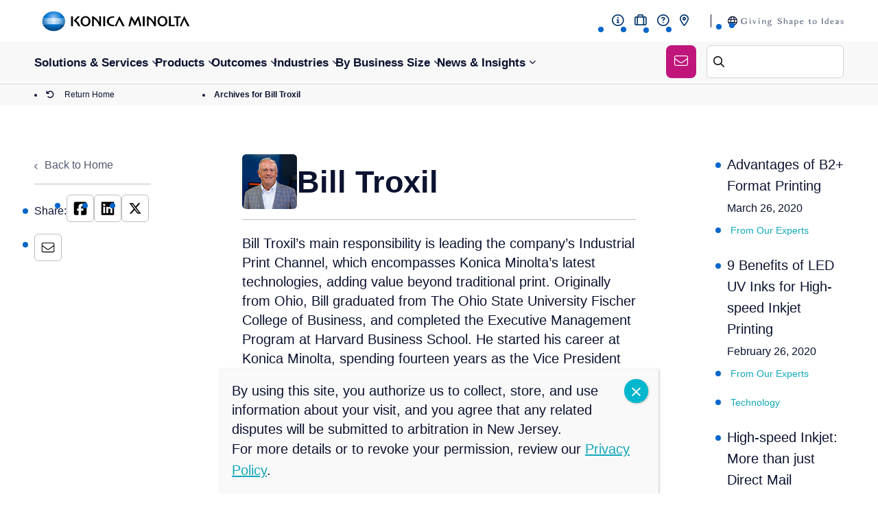

--- FILE ---
content_type: text/css; charset=utf-8
request_url: https://konicaminolta.b-cdn.net/wp-content/themes/konicaminolta/assets/css/components/slick.css?ver=1649938163
body_size: -619
content:
/*------------------------------------*\
    
    WebFX Slick Customizations - Global styling for all slider/carousels

    Add custom slider styling to this file if it should be applied to all slick sliders on the site
    Otherwise, put your slider-specific styles in individual block stylesheets

\*------------------------------------*/


/* Preloader affect for your slider */

.js-slider-has-preloader {
    /* Add class to slider to show  */
    min-height: 50px;
    position: relative;
}

.js-slider-has-preloader:before {
    content: url('../img/loading.gif');
    /* Create and upload a loading gif to your image directory */
    position: absolute;
    top: 50%;
    left: 50%;
    width: 50px;
    /* Update width based on gif size */
    height: 50px;
    /* Update height based on gif size */
    transition: all .5s ease;
    -webkit-transform: translate(-50%, -50%);
    transform: translate(-50%, -50%);
}

.js-slider-has-preloader-init:before {
    -webkit-transform: scale(0);
    transform: scale(0);
}



/* Only show the 1st slide while your slider is loading - Utility Classes
NOTE: Add the .fx-slider class to the wrapper that is holding your entire slider.
NOTE: Add the .fx-slide class to the wrapper of each individual slide.
Guru: https://app.getguru.com/card/ixR67EpT/Slick-Slider
*/

.fx-slider .fx-slide { /* TODO: Change .your-slider to match your sliders wrapper class and .slide to match your individual slide class. Example: https://webpagefx.mangoapps.com/msc/NTUzMjUxXzg0NDA4Njg  */
    display: none;
}

.fx-slider .fx-slide:first-child {  /* TODO: Change .your-slider to match your sliders wrapper class and .slide to match your individual slide class. Example: https://webpagefx.mangoapps.com/msc/NTUzMjUxXzg0NDA4Njg  */
    display: block;
}

.fx-slider.slick-initialized .fx-slide {  /* TODO: Change .your-slider to match your sliders wrapper class and .slide to match your individual slide class. Example: https://webpagefx.mangoapps.com/msc/NTUzMjUxXzg0NDA4Njg  */
    display: block;
}


--- FILE ---
content_type: application/javascript; charset=utf-8
request_url: https://kmbs.konicaminolta.us/wp-content/cache/min/1/pages/scripts/0032/0114.js?ver=1769174945
body_size: 964
content:
if(CE_USER_SCRIPT=!0,"object"==typeof CE2&&(CE2.uid||CE2.data))throw Error("CE: multiple userscripts installed");if((CE2="undefined"==typeof CE2?{}:CE2).userDataToJs=function(t){for(var e=[["uid","uid"],["snapshots","snapshots"],["status","status"],["flows","flows"],["sites","sites"],["USER_SCRIPT_VERSION","updated_at"],["__CE_HOST__","ce_app_url"],["COMMON_SCRIPT","common_script_url"],["COMMON_SCRIPT_SECURE","common_script_url"],["TRACKING_SCRIPT","tracking_script_url"],["TRACKING_SCRIPT_SECURE","tracking_script_url"],["AUTH_KEY","hud_auth_key"],["HUD","hud"],["GLOBAL_IP_BLOCK_LIST","global_ip_block_list"],["IS_USING_IP_BLOCKING","is_using_ip_blocking"],["TRACKING_DEST_NEW","v6_tracking_dest"],["TRACKING_DEST_NEW_SECURE","v6_secure_tracking_dest"],["DEST_V11","v11_tracking_dest"],["FT_DEST","flow_tracking_dest"],["PAGE_VIEWS_LIMIT_REACHED","page_views_limit_reached"],["NUMBER_OF_RECORDINGS","recordings_number"],["RECORDINGS_ACTIVATION","recordings_activation"],["ERROR_TRACKING","error_tracking"],["DEST_ERRORS_API","error_tracking_dest"],["DEST_ERRORS_API_DOMAIN","error_tracking_script_url"]],a=0;a<e.length;a++){var n=e[a];CE2.data[n[1]]&&(CE2[n[0]]=CE2.data[n[1]])}CE2.data.recordings_dest&&(CE2.SREC_DEST={record:CE2.data.recordings_dest,sample:CE2.data.recordings_sampling_dest})},"undefined"==typeof CE_USER_DATA&&(CE_USER_SITE_DATA_URL="https://script.crazyegg.com/pages/data-scripts/0032/0114/site/SITENAME.json"),"undefined"==typeof CE_USER_DATA_URL&&"undefined"!=typeof CE_USER_SITE_DATA_URL&&CE_USER_SITE_DATA_URL&&(CE_USER_DATA_URL=CE_USER_SITE_DATA_URL.replace("SITENAME",window.location.host)),CE2.debugEnabled=function(){return"undefined"!=typeof CE_DEBUG&&CE_DEBUG||!!~window.location.href.indexOf("ced=2f9faac800af55aeba68fcff6fc07515")},CE2.debug=function(t){if(!CE2.debugEnabled())return!1;t="string"==typeof t?"CE: "+t:t;console.log(t)},CE2.benchmarks=[],CE2.benchmark={start:(e,t=[])=>{CE2.benchmark.stopped||CE2.benchmarks.find(t=>t.name===e)||CE2.benchmarks.push({name:e,tags:t,startedAt:new Date})},stop:e=>{var t;CE2.benchmark.stopped||(t=CE2.benchmarks.find(t=>t.name===e))&&!t.diff&&(t.diff=+new Date-+t.startedAt)},report:()=>{CE2.benchmarks=[],CE2.benchmark.stopped=!0}},CE2.runLoadedScriptCallbacks=function(t){for(var e;e=CE2.LOADED_SCRIPTS_CALLBACKS[t].shift();)e()},CE2.loadScript=function(t,e){var a,n=t.match(/versioned\/(.+?)-scripts/);let r=n?n[1]:"unknown";return CE2.LOADED_SCRIPTS||(CE2.LOADED_SCRIPTS=[]),CE2.INCLUDED_SCRIPTS||(CE2.INCLUDED_SCRIPTS=[]),CE2.LOADED_SCRIPTS_CALLBACKS||(CE2.LOADED_SCRIPTS_CALLBACKS={}),CE2.LOADED_SCRIPTS_CALLBACKS[t]||(CE2.LOADED_SCRIPTS_CALLBACKS[t]=[]),e&&CE2.LOADED_SCRIPTS_CALLBACKS[t].push(e),~CE2.LOADED_SCRIPTS.indexOf(t)?CE2.runLoadedScriptCallbacks(t):~CE2.INCLUDED_SCRIPTS.indexOf(t)?void 0:(CE2.benchmark.start("navigation|crazyegg|load-"+r),(a=document.createElement("script")).src=t,a.type="text/javascript",a.async=!0,(n=document.getElementsByTagName("script")[0]).parentNode.insertBefore(a,n),a.onload=a.onreadystatechange=function(){a.readyState&&!/complete|loaded/.test(a.readyState)||(CE2.benchmark.stop("navigation|crazyegg|load-"+r),CE2.LOADED_SCRIPTS.push(t),CE2.runLoadedScriptCallbacks(t),a.onload=null,a.onreadystatechange=null)},CE2.INCLUDED_SCRIPTS.push(t),!1)},CE2.loadCommonScript=function(t){CE2.loadScript(CE2.data.common_script_url,t)},CE2.loadTrackingScript=function(t){CE2.loadScript(CE2.data.tracking_script_url,t)},CE2.loadSessionTrackingScript=function(t){CE2.loadScript(CE2.data.trackingpagestate_script_url,function(){CE2.loadTrackingScript(t)})},CE2.getUserDataTime=function(){if(window.performance&&performance.getEntriesByType){var t=performance.getEntriesByType("navigation");if(t&&t[0])return"back_forward"===t[0].type?parseInt(+new Date/3e5,10):1}return parseInt(+new Date/36e5,10)},CE2.isNativeFunction=function(t){return!!t&&/\{\s+\[native code\]/.test(Function.prototype.toString.call(t))},CE2.cleanPrototype=function(t){var e,a;return("undefined"==typeof window?CE2.s:(e="ce_proto_iframe",(a=document.getElementById(e))||((a=document.createElement("iframe")).id=e,a.title="CrazyEgg Tracking iframe",a.style.display="none",document.documentElement.appendChild(a)),a.contentWindow))[t]},CE2.getNativeXMLHttpRequest=function(){return new(CE2.isNativeFunction(XMLHttpRequest.prototype.send)?XMLHttpRequest:CE2.cleanPrototype("XMLHttpRequest"))},CE2.afterUserDataLoaded=function(){var t;"undefined"!=typeof CE_LOCAL_SCRIPT_HOST&&(CE2.data.common_script_url=CE_LOCAL_SCRIPT_HOST+"/pages/versioned/common-scripts-source/latest.js",CE2.data.transformations_script_url=CE_LOCAL_SCRIPT_HOST+"/pages/versioned/transformations-scripts-source/latest.js",CE2.data.tracking_script_url=CE_LOCAL_SCRIPT_HOST+"/pages/versioned/tracking-scripts-source/latest.js",CE2.data.trackingpagestate_script_url=CE_LOCAL_SCRIPT_HOST+"/pages/versioned/trackingpagestate-scripts-source/latest.js"),window.CE_USER_COMMON_SCRIPT_URL||(window.CE_USER_COMMON_SCRIPT_URL=CE2.data.common_script_url,window.CE_USER_THIRDPARTY_SCRIPT_URL=CE2.data.thirdparty_script_url),CE2.userDataToJs(CE2.data),"ok"===CE2.data.status?CE2.loadCommonScript():(t=document.location.hash.match(/#ce-(?:survey|cta)-(.+)/))&&t[1]?(CE2.commonScriptForceLoaded=!0,CE2.loadCommonScript()):CE2.checkLoadCommonScript()},CE2.loadUserData=function(t){CE2.benchmark.start("navigation|crazyegg|load-userdata"),CE2.userDataStatus="loading";var e=CE2.getNativeXMLHttpRequest();e.onreadystatechange=function(){if(4==e.readyState)try{200==e.status&&e.responseText&&(CE2.data=JSON.parse(e.responseText),CE2.benchmark.stop("navigation|crazyegg|load-userdata"),CE2.afterUserDataLoaded(),CE2.userDataStatus="ok")}catch(t){CE2.debug("Error loading user data: "+t.message)}},CE2.debug("[Loading] User data",CE_USER_DATA_URL),e.open("GET",CE_USER_DATA_URL+"?t="+CE2.getUserDataTime(),!0),e.send()},CE2.loadUserDataInline=function(){CE2.debug("[Loading] User data inline"),CE2.data=JSON.parse(CE_USER_DATA),CE2.afterUserDataLoaded(),CE2.userDataStatus="ok"},CE2.checkLoadCommonScript=function(){window.opener?window.addEventListener("message",function t(e){try{e.source===window.opener&&(a=e.origin,n=CE2.data,a===n.ce_app_url||~(n.hud&&n.hud.launch_origins||[]).indexOf(a)||~(n.survey_launch_origins||n.addon_launch_origins||[]).indexOf(a))&&(CE2.commonScriptForceLoaded=!0,CE2.loadCommonScript(),window.removeEventListener("message",t))}catch(t){CE2.debug(t)}var a,n}):CE2.loaded=!0},0===CE2.benchmarks.length&&performance.timeOrigin&&(CE2.benchmarks.push({name:"navigation",startedAt:Math.trunc(performance.timeOrigin)}),CE2.benchmark.start("navigation|crazyegg")),CE2.debug("[Loading] Boot"),CE2.userDataStatus)throw Error("CE: multiple userscripts installed");"undefined"!=typeof CE_USER_DATA_URL&&CE_USER_DATA_URL?CE2.loadUserData():"undefined"!=typeof CE_USER_DATA&&CE_USER_DATA?CE2.loadUserDataInline():CE2.debugEnabled()&&CE2.debug("Missing CE_USER_DATA_URL")

--- FILE ---
content_type: image/svg+xml
request_url: https://konicaminolta.b-cdn.net/wp-content/uploads/2025/07/identity01g.svg
body_size: 544
content:
<?xml version="1.0" encoding="UTF-8"?> <svg xmlns="http://www.w3.org/2000/svg" xmlns:xlink="http://www.w3.org/1999/xlink" id="レイヤー_1" data-name="レイヤー 1" viewBox="0 0 190 41.51"><defs><style>.cls-1{fill:none;}.cls-2{fill:#fff;}.cls-3{fill:url(#radial-gradient);}</style><radialGradient id="radial-gradient" cx="22.4" cy="266.28" r="15.69" gradientTransform="matrix(1, 0, 0, -0.93, 0.14, 264.36)" gradientUnits="userSpaceOnUse"><stop offset="0" stop-color="#9bc4f0"></stop><stop offset="0.59" stop-color="#0075d2"></stop><stop offset="1" stop-color="#014880"></stop></radialGradient></defs><title>アートボード 1</title><rect class="cls-1" width="190" height="41.51"></rect><path class="cls-2" d="M35.39,23.79a.1.1,0,0,1-.1,0l-12.76-.76-12.76.76a.1.1,0,0,1-.1,0q.07.21.14.43c0-.07,0-.11.12-.11H35.12c.09,0,.14,0,.12.11Q35.32,24,35.39,23.79Z"></path><path class="cls-2" d="M35.74,20.63c-.47,0-9.08-.4-13.2-.39s-12.73.43-13.2.39a.11.11,0,0,1-.11-.07c0,.07,0,.13,0,.2s0,.13,0,.2a.11.11,0,0,1,.11-.07c.47,0,9.08.4,13.2.39s12.73-.43,13.2-.39a.11.11,0,0,1,.11.07c0-.07,0-.13,0-.2s0-.13,0-.2A.11.11,0,0,1,35.74,20.63Z"></path><path class="cls-2" d="M35.62,22.21c-.39,0-8.87-.62-13.08-.6s-12.69.58-13.08.6a.13.13,0,0,1-.14-.09q0,.22.07.43c0-.06.05-.09.13-.09s10.24.28,13,.28,12.93-.28,13-.28.13,0,.13.09q0-.22.07-.43A.13.13,0,0,1,35.62,22.21Z"></path><path class="cls-2" d="M9.69,17.73a.1.1,0,0,1,.1,0l12.76.76,12.76-.76a.1.1,0,0,1,.1,0q-.07-.21-.14-.43c0,.07,0,.11-.12.11H10c-.09,0-.14,0-.12-.11Q9.76,17.51,9.69,17.73Z"></path><path class="cls-2" d="M9.46,19.3c.39,0,8.87.62,13.08.6s12.69-.58,13.08-.6a.13.13,0,0,1,.14.09q0-.22-.07-.43c0,.06-.05.09-.13.09s-10.24-.28-13-.28S9.62,19,9.52,19s-.13,0-.13-.09q0,.22-.07.43A.13.13,0,0,1,9.46,19.3Z"></path><path class="cls-3" d="M10,17.41H35.12c.1,0,.15-.05.12-.14-1.7-4.66-6.74-8-12.7-8s-11,3.39-12.7,8C9.81,17.36,9.86,17.41,10,17.41Zm-.62,3.22c.47,0,9.08-.4,13.2-.39s12.73.43,13.2.39c.07,0,.11,0,.11-.09a10.12,10.12,0,0,0-.09-1.12.13.13,0,0,0-.15-.12c-.39,0-8.87.62-13.08.6s-12.69-.58-13.08-.6a.13.13,0,0,0-.15.12,10.15,10.15,0,0,0-.09,1.12S9.27,20.62,9.34,20.63ZM9.52,19c.1,0,10.24-.28,13-.28s12.93.28,13,.28.14,0,.13-.12a10.14,10.14,0,0,0-.29-1.18.09.09,0,0,0-.11-.07l-12.76.76L9.79,17.68a.09.09,0,0,0-.1.07,10.19,10.19,0,0,0-.29,1.18C9.38,19,9.43,19,9.52,19Zm.33,5.2c1.7,4.66,6.74,8,12.7,8s11-3.39,12.7-8c0-.09,0-.14-.12-.14H10C9.86,24.1,9.81,24.15,9.84,24.24ZM9.23,21a10.17,10.17,0,0,0,.09,1.12.13.13,0,0,0,.15.12c.39,0,8.87-.62,13.08-.6s12.69.58,13.08.6a.13.13,0,0,0,.15-.12A10.09,10.09,0,0,0,35.86,21s0-.08-.11-.09c-.47,0-9.08.4-13.2.39s-12.73-.43-13.2-.39C9.27,20.89,9.23,20.92,9.23,21Zm.16,1.62a10.16,10.16,0,0,0,.29,1.18.09.09,0,0,0,.1.07l12.76-.76,12.76.76a.09.09,0,0,0,.11-.07,10.15,10.15,0,0,0,.29-1.18c0-.08,0-.12-.13-.12s-10.24.28-13,.28-12.93-.28-13-.28S9.38,22.51,9.39,22.59Z"></path><path d="M59.63,14.71a5.93,5.93,0,0,0-5.81,6,5.82,5.82,0,1,0,11.63,0A5.93,5.93,0,0,0,59.63,14.71Zm0,10.32c-1.37,0-3.51-1-3.51-4.28s2.14-4.31,3.51-4.31,3.51,1,3.51,4.31S61,25,59.64,25Z"></path><path d="M149.13,14.71a5.93,5.93,0,0,0-5.81,6,5.82,5.82,0,1,0,11.63,0A5.93,5.93,0,0,0,149.13,14.71Zm0,10.32c-1.37,0-3.51-1-3.51-4.28s2.14-4.31,3.51-4.31,3.51,1,3.51,4.31S150.5,25,149.14,25Z"></path><rect x="42.78" y="14.99" width="2.19" height="11.53"></rect><rect x="80.27" y="14.99" width="2.19" height="11.53"></rect><path d="M92,16.58h.92L93,15A11.27,11.27,0,0,0,91.71,15c-4.46,0-7.33,2.37-7.33,5.79s2.87,5.79,7.33,5.79A11.13,11.13,0,0,0,93,26.47l-.1-1.54H92c-3,0-5.16-1.46-5.16-4.16S88.89,16.58,92,16.58Z"></path><path d="M75.61,21.87s0,0,0,0a20.52,20.52,0,0,0-6.8-6.9H67.27V26.52h2.07s-.08-8.89-.08-8.91,0,0,0,0a19.22,19.22,0,0,1,6.52,8.94h1.83V15H75.53S75.61,21.86,75.61,21.87Z"></path><path d="M139.49,21.87s0,0,0,0a20.52,20.52,0,0,0-6.81-6.9h-1.52V26.52h2.07s-.08-8.89-.08-8.91,0,0,0,0a19.2,19.2,0,0,1,6.52,8.94h1.83V15h-2.09S139.49,21.86,139.49,21.87Z"></path><rect x="126.31" y="14.99" width="2.19" height="11.53"></rect><path d="M93.63,26.52H95.7S98.81,19.2,98.93,19c.14.25,3.83,7.57,3.83,7.57h2.47L99,14.67Z"></path><path d="M174.5,14.67l-5.33,11.86h2.08s3.11-7.32,3.22-7.57c.14.25,3.83,7.57,3.83,7.57h2.47Z"></path><path d="M48.7,19.68,53.21,15H50.6l-4.8,5a14,14,0,0,1,5.42,6.48h2.29A14.39,14.39,0,0,0,48.7,19.68Z"></path><polygon points="158.96 14.99 156.76 14.99 156.76 26.52 163.44 26.52 163.44 24.87 158.96 24.87 158.96 14.99"></polygon><polygon points="170.49 14.99 162.44 14.99 162.44 16.64 165.37 16.64 165.37 26.52 167.56 26.52 167.56 16.64 170.49 16.64 170.49 14.99"></polygon><path d="M117.79,20.39c-.21.4-.51,1.32-.7,1.86a0,0,0,0,1,0,0c-.19-.53-.49-1.45-.7-1.85a29,29,0,0,0-3.63-5.79c-.56,1-2.75,10-3.22,11.91h2.2l1.66-7.67s0,0,0,0a35,35,0,0,1,3,6.66h1.39a35.24,35.24,0,0,1,3-6.62s0,0,0,0l1.67,7.63h2.2c-.46-1.93-2.66-10.88-3.22-11.91A28.75,28.75,0,0,0,117.79,20.39Z"></path></svg> 

--- FILE ---
content_type: text/plain
request_url: https://c.6sc.co/?m=1
body_size: 0
content:
6suuid=5218d017518a2300414a74692f030000bc150700